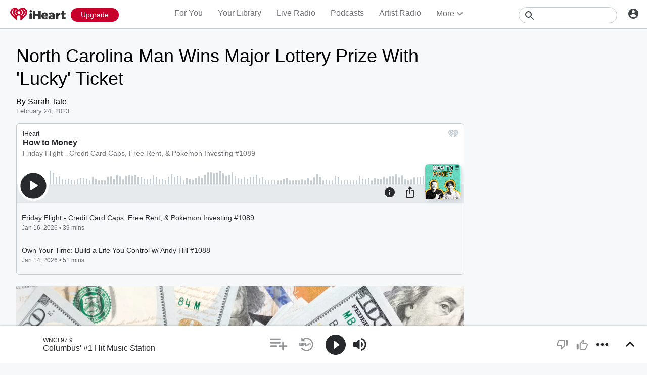

--- FILE ---
content_type: text/html; charset=utf-8
request_url: https://www.iheart.com/podcast/105-how-to-money-30166328/?embed=true&%3Bkeyid=EditorialPlayer&ihrnetwork=true
body_size: 13221
content:

    <!doctype html>
    <html lang="en">
      <head>
        <title>How to Money | iHeart</title>
        <meta content="Best friends Joel and Matt are the co-hosts of How to Money which is all about providing the knowledge & tools that normal folks need to thrive in areas like debt payoff, DIY investing, and crucial money tricks that will provide continuous help along your journey. We believe that access to unbiased and jargon-free personal finance guidance is more necessary than ever before. When you handle your money in a purposeful, thoughtful way that works for your lifestyle, you can really start living a rich life." name="description">
<meta content="121897277851831" property="fb:app_id">
<meta content="55354819171" property="fb:pages">
<meta content="https://i.iheart.com/v3/url/aHR0cHM6Ly93d3cub21ueWNvbnRlbnQuY29tL2QvcHJvZ3JhbXMvZTczYzk5OGUtNmU2MC00MzJmLTg2MTAtYWUyMTAxNDBjNWIxLzYzODQxYzEzLTBkMTgtNDNkYS04MGFmLWFlMzIwMDA1YjhhMy9pbWFnZS5qcGc_dD0xNzUwMjc0NTg4JnNpemU9TGFyZ2U" name="thumbnail">
<meta content="https://i.iheart.com/v3/url/aHR0cHM6Ly93d3cub21ueWNvbnRlbnQuY29tL2QvcHJvZ3JhbXMvZTczYzk5OGUtNmU2MC00MzJmLTg2MTAtYWUyMTAxNDBjNWIxLzYzODQxYzEzLTBkMTgtNDNkYS04MGFmLWFlMzIwMDA1YjhhMy9pbWFnZS5qcGc_dD0xNzUwMjc0NTg4JnNpemU9TGFyZ2U" name="twitter:image">
<meta content="https://i.iheart.com/v3/url/aHR0cHM6Ly93d3cub21ueWNvbnRlbnQuY29tL2QvcHJvZ3JhbXMvZTczYzk5OGUtNmU2MC00MzJmLTg2MTAtYWUyMTAxNDBjNWIxLzYzODQxYzEzLTBkMTgtNDNkYS04MGFmLWFlMzIwMDA1YjhhMy9pbWFnZS5qcGc_dD0xNzUwMjc0NTg4JnNpemU9TGFyZ2U" property="og:image">
<meta content="Best friends Joel and Matt are the co-hosts of How to Money which is all about providing the knowledge & tools that normal folks need to thrive in areas like debt payoff, DIY investing, and crucial money tricks that will provide continuous help along your journey. We believe that access to unbiased and jargon-free personal finance guidance is more necessary than ever before. When you handle your money in a purposeful, thoughtful way that works for your lifestyle, you can really start living a rich life." itemprop="description">
<meta content="Best friends Joel and Matt are the co-hosts of How to Money which is all about providing the knowledge & tools that normal folks need to thrive in areas like debt payoff, DIY investing, and crucial money tricks that will provide continuous help along your journey. We believe that access to unbiased and jargon-free personal finance guidance is more necessary than ever before. When you handle your money in a purposeful, thoughtful way that works for your lifestyle, you can really start living a rich life." property="og:description">
<meta content="Best friends Joel and Matt are the co-hosts of How to Money which is all about providing the knowledge & tools that normal folks need to thrive in areas like debt payoff, DIY investing, and crucial money tricks that will provide continuous help along your journey. We believe that access to unbiased and jargon-free personal finance guidance is more necessary than ever before. When you handle your money in a purposeful, thoughtful way that works for your lifestyle, you can really start living a rich life." name="twitter:description">
<meta content="https://www.iheart.com/podcast/105-how-to-money-30166328/" property="og:url">
<meta content="https://www.iheart.com/podcast/105-how-to-money-30166328/" name="twitter:url">
<meta content="iHeart" property="og:site_name">
<meta content="iHeart" name="twitter:app:name:iphone">
<meta content="iHeart" name="twitter:app:name:ipad">
<meta content="iHeart" name="twitter:app:name:googleplay">
<meta content="iHeart" name="al:android:app_name">
<meta content="iHeart" name="al:ios:app_name">
<meta content="@iHeartRadio" name="twitter:creator">
<meta content="@iHeartRadio" name="twitter:site">
<meta content="summary" name="twitter:card">
<meta content="iheart.com" name="twitter:domain">
<meta content="290638154" name="twitter:app:id:iphone">
<meta content="290638154" name="twitter:app:id:ipad">
<meta content="290638154" name="al:ios:app_store_id">
<meta content="com.clearchannel.iheartradio.controller" name="twitter:app:id:googleplay">
<meta content="com.clearchannel.iheartradio.controller" name="al:android:package">
<meta content="How to Money | iHeart" itemprop="name">
<meta content="How to Money | iHeart" property="og:title">
<meta content="How to Money | iHeart" name="twitter:title">
<meta content="audio" key="twitter:card" property="twitter:card">
<meta content="https://www.iheart.com/podcast/105-how-to-money-30166328/?embed=true" key="twitter:url" name="twitter:url">
<meta content="https://www.iheart.com/podcast/105-how-to-money-30166328/?embed=true" key="twitter:player" name="twitter:player">
<meta content="450" key="twitter:player:width" name="twitter:player:width">
<meta content="300" key="twitter:player:height" name="twitter:player:height">
<meta content="text/html" key="og:video:type" property="og:video:type">
<meta content="audio/vnd.facebook.bridge" key="og:audio:type" property="og:audio:type">
<meta content="https://www.iheart.com/podcast/105-how-to-money-30166328/?embed=true" key="og:url" property="og:url">
<meta content="https://www.iheart.com/podcast/105-how-to-money-30166328/?embed=true" key="og:audio" property="og:audio">
<meta content="https://www.iheart.com/podcast/105-how-to-money-30166328/?embed=true" key="og:video:url" property="og:video:url">
<meta content="https://www.iheart.com/podcast/105-how-to-money-30166328/?embed=true" key="og:video:secure_url" property="og:video:secure_url">
<meta content="450" key="og:video:width" property="og:video:width">
<meta content="300" key="og:video:height" property="og:video:height">
        <link href="https://www.iheart.com/v12.0.0/2147adc/bundles/opensearch.xml" rel="search" title="iHeart" type="application/opensearchdescription+xml" />
<link href="https://plus.google.com/+iHeartRadio" rel="author" />
<link href="https://plus.google.com/+iHeartRadio" rel="publisher" />
<link href="https://www.iheart.com/podcast/105-how-to-money-30166328/" rel="canonical" />
<link href="https://www.iheart.com/static/assets/fb_logo.png" rel="image_src" />
<link href="https://www.iheart.com/oembed?url=https%3A%2F%2Fwww.iheart.com%2Fpodcast%2F105-how-to-money-30166328%2F&format=json" key="application/json+oembed" rel="alternate" title="How to Money" type="application/json+oembed" />
<link href="https://www.iheart.com/oembed?url=https%3A%2F%2Fwww.iheart.com%2Fpodcast%2F105-how-to-money-30166328%2F&format=xml" key="text/xml+oembed" rel="alternate" title="How to Money" type="text/xml+oembed" />
        <meta name="viewport" content="width=device-width, initial-scale=1">
        <script type="text/javascript">
          BOOT={"version":"12.0.0"};
        </script>
        <script id="initial-props" type="application/json">{"initialProps":{"httpStatus":200,"playbackSupportedCountry":true,"autoplay":false,"basePodcastUrl":"https://www.iheart.com/podcast/105-how-to-money-30166328/","dimensions":{"fixedWidth":450,"height":300,"width":"100%"},"episodeId":"317714227","episodes":[{"id":317714227,"podcastId":30166328,"podcastSlug":"1119-how-to-money","title":"Friday Flight - Credit Card Caps, Free Rent, & Pokemon Investing #1089","duration":2388,"isExplicit":false,"isInteractive":false,"description":"<p>Time for a Friday Flight- our little sampling of the week&rsquo;s best financial news and what it means for your personal finances. There are a lot of headlines out there, but we boil them down to specific takeaways that will allow you to kick off the weekend informed and help you to get ahead with your money. In this episode we explain some relevant and helpful stories like:</p> <ul> <li aria-level=\"1\"><a href=\"https://www.longevityillustrator.org/\">Longevity calculators</a> (<a href=\"https://media.nmfn.com/tnetwork/lifespan/index.html#0\">Matt&rsquo;s preference</a>)</li> <li aria-level=\"1\"><a href=\"https://truthsocial.com/@realDonaldTrump/posts/115868132990949589?utm_campaign=mb&amp;utm_medium=newsletter&amp;utm_source=morning_brew\">Credit card caps</a></li> <li aria-level=\"1\"><a href=\"https://www.usnews.com/banking/articles/survey-gen-z-millennials-are-ditching-the-credit-card-for-other-payment-methods\">The youths ditching credit cards</a></li> <li aria-level=\"1\"><a href=\"https://www.wsj.com/real-estate/commercial/housing-supply-prices-free-rent-a8278a65?mod=wknd_pos1\">Free rent</a></li> <li aria-level=\"1\"><a href=\"https://www.businessinsider.com/home-prices-real-estate-home-values-prediction-markets-polymarket-parcl-2026-1?\">Gambling on housing</a></li> <li aria-level=\"1\"><a href=\"https://www.barrons.com/articles/retailers-private-label-brands-price-walmart-target-costco-060dfc0c\">Private labels on the rise</a></li> <li aria-level=\"1\"><a href=\"https://www.sciencedaily.com/releases/2026/01/260112001029.htm\">GLP1 to slim down the budget</a></li> <li aria-level=\"1\"><a href=\"https://www.businessinsider.com/logan-paul-pokemon-card-auction-stocks-young-investors-2025-12?\">Pokemon investing</a></li> <li aria-level=\"1\"><a href=\"https://www.wsj.com/finance/stocks/why-we-could-use-a-good-long-bear-market-73997cb7?mod=mhp\">Bear market benefits</a></li> <li aria-level=\"1\"><a href=\"https://www.wsj.com/finance/investing/in-a-wild-year-for-markets-investors-who-did-nothing-did-just-fine-721a9cc8?mod=wsjhp_columnists_pos_2\">Investing like an optimist</a></li> <li aria-level=\"1\"><a href=\"https://www.axios.com/2025/12/09/pay-tv-rates\">Cable TV bundle rebounds</a></li> <li aria-level=\"1\"><a href=\"https://www.bloomberg.com/news/articles/2025-12-28/americans-are-watching-fewer-new-tv-shows-and-more-free-tv?cmpid=122925_morningamer&amp;utm_medium=email&amp;utm_source=newsletter&amp;utm_term=251229&amp;utm_campaign=morningamer&amp;embedded-checkout=true\">Don&rsquo;t sleep on free streaming</a></li> <li aria-level=\"1\"><a href=\"https://www.wsj.com/business/autos/car-payments-now-average-more-than-750-a-month-enter-the-100-month-car-loan-fcd7d284?mod=hp_lead_pos8\">100 month car loans</a></li> <li aria-level=\"1\"><a href=\"https://www.washingtonpost.com/business/2026/01/10/1000-payments-car-debt-trap/\">Budget busting used cars</a></li> </ul> <p>&nbsp;</p> <p>Want more How To Money in your life? Here are some additional ways to get ahead with your personal finances:</p> <ul> <li aria-level=\"1\"><strong>Credit card perks: </strong>Check out <a href=\"https://go.nextcard.com/shau19-htmomny\">our favorite credit cards</a> that we use to maximize rewards and optimize our spending.</li> <li aria-level=\"1\"><strong>Other money nerds:</strong> Find a thriving community of fellow money nerds by joining the <a href=\"https://www.facebook.com/groups/1623670287732189\">HTM Facebook group!</a></li> <li aria-level=\"1\"><strong>Newsletter:</strong> Sign up for the weekly <a href=\"https://www.howtomoney.com/newsletter/\">HTM newsletter</a>. It&rsquo;s fun, free, &amp; practical.</li> <li aria-level=\"1\"><strong>Money Gears:</strong> knowing <a href=\"https://www.howtomoney.com/start-here/\">what to do with your money</a> is crucial to your personal finance journey.</li> <li aria-level=\"1\"><strong>MG7:</strong> and maybe you&rsquo;re well on your way to financial independence but you&rsquo;re looking for some financial reassurance, that&rsquo;s when heading over to <a href=\"http://www.howtomoney.com/advisor\">HowToMoney.com/Advisor</a> and getting matched with a highly vetted financial advisor makes sense.</li> </ul> <p>&nbsp;</p> <p>And please help us to spread the word by letting friends and family know about How to Money! Hit the share button, subscribe if you&rsquo;re not already a regular listener, and <a href=\"https://podcasts.apple.com/us/podcast/how-to-money/id1337718773?mt=2\">give us a quick review in Apple Podcasts</a> or wherever you get your podcasts. Help us to change the conversation around personal finance and get more people doing smart things with their money!</p> <p>&nbsp;</p> <p>Best friends out!</p><p>See <a href=\"https://omnystudio.com/listener\">omnystudio.com/listener</a> for privacy information.</p>","startDate":1768536000000,"transcriptionAvailable":true,"imageUrl":"https://i.iheart.com/v3/url/aHR0cHM6Ly93d3cub21ueWNvbnRlbnQuY29tL2QvcHJvZ3JhbXMvZTczYzk5OGUtNmU2MC00MzJmLTg2MTAtYWUyMTAxNDBjNWIxLzYzODQxYzEzLTBkMTgtNDNkYS04MGFmLWFlMzIwMDA1YjhhMy9pbWFnZS5qcGc_dD0xNzUwMjc0NTg4JnNpemU9TGFyZ2U"},{"id":317270829,"podcastId":30166328,"podcastSlug":"1119-how-to-money","title":"Own Your Time: Build a Life You Control w/ Andy Hill #1088","duration":3116,"isExplicit":false,"isInteractive":false,"description":"<p>We all get the same 24 hours &ndash; but it sure doesn&rsquo;t always <em>feel </em>that way, does it? Why is it that some people seem to have time for hobbies, meaningful conversations, even a slow cup of coffee, while others are just trying to survive the day on repeat? Today, we&rsquo;re breaking down what it really takes to build a life that feels enjoyable, sustainable, and manageable&hellip; not rushed and reactive. And a crucial part of that equation are smart money decisions and intentional choices about how we spend our time. Our friend Andy Hill is here to share his wisdom. Andy runs <em>Marriage, Kids &amp; Money,</em> and he&rsquo;s the real deal &ndash; someone who has put in the work and built a life guided by values, freedom, and family. Everything he shares today comes from experience, not theory. Some of the topics we get to:</p> <ul> <li aria-level=\"1\">Best reason every for tracking and budgeting</li> <li aria-level=\"1\">Importance of effective communication with a partner</li> <li aria-level=\"1\">Cutting expenses shouldn't mean depriving yourself of joy</li> <li aria-level=\"1\">The debt hatred method focuses on paying off emotionally burdensome debts first</li> <li aria-level=\"1\">Transitioning to solopreneurship can provide more control over your time</li> <li aria-level=\"1\">Experimenting with work-life balance can lead to a more fulfilling life</li> <li aria-level=\"1\">What &ldquo;FU&rdquo; money affords you</li> <li aria-level=\"1\">Life is for living, not just saving for the future</li> <li aria-level=\"1\">And plenty more!</li> </ul> <p>&nbsp;</p> <p>Want more How To Money in your life? Here are some additional ways to get ahead with your personal finances:</p> <ul> <li aria-level=\"1\"><strong>Andy:</strong> <a href=\"https://amzn.to/3MvmwBN\">Own Your Time</a> is the book, and <a href=\"https://marriagekidsandmoney.com/\">Marriage, Kids, and Money</a> is the podcast.</li> <li aria-level=\"1\"><strong>Credit card perks:&nbsp;</strong>Check out <a href=\"https://go.nextcard.com/shau19-htmomny\">our favorite credit cards</a> that we use to maximize rewards and optimize our spending.</li> <li aria-level=\"1\"><strong>Other money nerds:</strong> Find a thriving community of fellow money nerds by joining the <a href=\"https://www.facebook.com/groups/1623670287732189\">HTM Facebook group!</a></li> <li aria-level=\"1\"><strong>Newsletter:</strong> Sign up for the weekly <a href=\"https://www.howtomoney.com/newsletter/\">HTM newsletter</a>. It&rsquo;s fun, free, &amp; practical.</li> <li aria-level=\"1\"><strong>Money Gears:</strong> knowing <a href=\"https://www.howtomoney.com/start-here/\">what to do with your money</a> is crucial to your personal finance journey.</li> <li aria-level=\"1\"><strong>MG7:</strong> and maybe you&rsquo;re well on your way to financial independence but you&rsquo;re looking for some financial reassurance, that&rsquo;s when heading over to <a href=\"http://www.howtomoney.com/advisor\">HowToMoney.com/Advisor</a> and getting matched with a highly vetted financial advisor makes sense.</li> <li aria-level=\"1\"></li> <li aria-level=\"1\"></li> </ul> <p>&nbsp;</p> <p>And please help us to spread the word by letting friends and family know about How to Money! Hit the share button, subscribe if you&rsquo;re not already a regular listener, and <a href=\"https://podcasts.apple.com/us/podcast/how-to-money/id1337718773?mt=2\">give us a quick review in Apple Podcasts</a> or wherever you get your podcasts. Help us to change the conversation around personal finance and get more people doing smart things with their money!</p> <p>&nbsp;</p> <p>Best friends out!</p><p>See <a href=\"https://omnystudio.com/listener\">omnystudio.com/listener</a> for privacy information.</p>","startDate":1768363200000,"transcriptionAvailable":true,"imageUrl":"https://i.iheart.com/v3/url/aHR0cHM6Ly93d3cub21ueWNvbnRlbnQuY29tL2QvcHJvZ3JhbXMvZTczYzk5OGUtNmU2MC00MzJmLTg2MTAtYWUyMTAxNDBjNWIxLzYzODQxYzEzLTBkMTgtNDNkYS04MGFmLWFlMzIwMDA1YjhhMy9pbWFnZS5qcGc_dD0xNzUwMjc0NTg4JnNpemU9TGFyZ2U"},{"id":316832238,"podcastId":30166328,"podcastSlug":"1119-how-to-money","title":"Ask HTM - Gym Edition Frugal or Cheap, Blaming the Baby for Lifestyle Upgrades, and Dipping into Savings for a Camper #1087","duration":3327,"isExplicit":false,"isInteractive":false,"description":"<p>We&rsquo;re kicking off the week by answering your listener questions! And if you have a question that you&rsquo;d like for us to answer on the show, we&rsquo;d love for you to submit your own via <a href=\"https://www.howtomoney.com/ask/\">HowToMoney.com/ask</a> , send us your voice memo. Regardless of how random or bizarre you might think it is, we want to hear it!</p> <p>&nbsp;</p> <p>1 - <strong>Camper purchase:</strong> should I use my HELOC to replenish my emergency fund that we used to buy a used camper?</p> <p>2 - <strong>Baby wealth:</strong> what accounts do I prioritize for my twins future and how should I be thinking about generational wealth?</p> <p>3 - <strong>Expensive gyms:</strong> is it frugal or cheap to not tell my gym that I&rsquo;m still paying the old rates?</p> <p>4 - <strong>Apartment hunting</strong>: how should I approach the conversation with my landlord about breaking my lease due to our growing family?</p> <p>5 - <strong>Crypto</strong>: is it a good idea to invest in individual stocks and crypto if they&rsquo;re already represented in my portfolio via an index?</p> <p>&nbsp;</p> <p>Want more How To Money in your life? Here are some additional ways to get ahead with your personal finances:</p> <ul> <li aria-level=\"1\"><strong>Credit card perks: </strong>Check out <a href=\"https://go.nextcard.com/shau19-htmomny\">our favorite credit cards</a> that we use to maximize rewards and optimize our spending.</li> <li aria-level=\"1\"><strong>Other money nerds:</strong> Find a thriving community of fellow money nerds by joining the <a href=\"https://www.facebook.com/groups/1623670287732189\">HTM Facebook group!</a></li> <li aria-level=\"1\"><strong>Newsletter:</strong> Sign up for the weekly <a href=\"https://www.howtomoney.com/newsletter/\">HTM newsletter</a>. It&rsquo;s fun, free, &amp; practical.</li> <li aria-level=\"1\"><strong>Money Gears:</strong> knowing <a href=\"https://www.howtomoney.com/start-here/\">what to do with your money</a> is crucial to your personal finance journey.</li> <li aria-level=\"1\"><strong>MG7:</strong> and maybe you&rsquo;re well on your way to financial independence but you&rsquo;re looking for some financial reassurance, that&rsquo;s when heading over to <a href=\"http://www.howtomoney.com/advisor\">HowToMoney.com/Advisor</a> and getting matched with a highly vetted financial advisor makes sense.</li> </ul> <p>&nbsp;</p> <p>During this episode we enjoyed a Dulce Muerte by Incendiary Brewing - a huge thanks to Brandon for donating this one to the show! And please help us to spread the word by letting friends and family know about How to Money! Hit the share button, subscribe if you&rsquo;re not already a regular listener, and <a href=\"https://podcasts.apple.com/us/podcast/how-to-money/id1337718773?mt=2\">give us a quick review in Apple Podcasts</a> or wherever you get your podcasts. Help us to change the conversation around personal finance and get more people doing smart things with their money!</p> <p>&nbsp;</p> <p>Best friends out!</p><p>See <a href=\"https://omnystudio.com/listener\">omnystudio.com/listener</a> for privacy information.</p>","startDate":1768190400000,"transcriptionAvailable":true,"imageUrl":"https://i.iheart.com/v3/url/aHR0cHM6Ly93d3cub21ueWNvbnRlbnQuY29tL2QvcHJvZ3JhbXMvZTczYzk5OGUtNmU2MC00MzJmLTg2MTAtYWUyMTAxNDBjNWIxLzYzODQxYzEzLTBkMTgtNDNkYS04MGFmLWFlMzIwMDA1YjhhMy9pbWFnZS5qcGc_dD0xNzUwMjc0NTg4JnNpemU9TGFyZ2U"},{"id":316487579,"podcastId":30166328,"podcastSlug":"1119-how-to-money","title":"Friday Flight - Return Rabbits, Double Majoring, and Nihilistic Renters #1086","duration":2381,"isExplicit":false,"isInteractive":false,"description":"<p>Time for a Friday Flight- our little sampling of the week&rsquo;s best financial news and what it means for your personal finances. There are a lot of headlines out there, but we boil them down to specific takeaways that will allow you to kick off the weekend informed and help you to get ahead with your money. In this episode we explain some relevant and helpful stories like:</p> <ul> <li aria-level=\"1\"><a href=\"https://www.wsj.com/sports/soccer/world-cup-ticket-prices-fifa-bc22bc5e?mod=hp_featst_pos3\">World Cup ticket prices</a></li> <li aria-level=\"1\"><a href=\"https://www.cnbc.com/2026/01/07/return-policies-holiday-shopping.html\">Retailers charging for returns</a></li> <li aria-level=\"1\"><a href=\"https://www.wsj.com/business/retail/you-can-now-hire-someone-to-return-all-those-unwanted-gifts-8a170d3a?mod=mhp\">Return rabbits</a></li> <li aria-level=\"1\"><a href=\"https://www.wsj.com/us-news/education/education-department-to-start-garnishing-pay-of-defaulted-student-loan-borrowers-983faa34?\">Garnished wages on the way</a></li> <li aria-level=\"1\"><a href=\"https://studentaid.gov/loan-simulator/\">Education Department loan simulator</a></li> <li aria-level=\"1\"><a href=\"https://www.nytimes.com/2025/11/04/your-money/niche-college-cost-comparison-tool.html?smid=em-share\">Easily compare college costs</a></li> <li aria-level=\"1\"><a href=\"https://www.washingtonpost.com/education/2025/11/05/double-majors-job-security/?\">Double majoring</a></li> <li aria-level=\"1\"><a href=\"https://www.washingtonpost.com/business/2025/12/23/giving-up-homeownership-affordability/\">Nihilistic renters</a></li> <li aria-level=\"1\"><a href=\"https://www.cnbc.com/2025/12/21/most-homebuyers-dont-shop-around-for-mortgages-why-thats-a-bad-idea.html\">Shopping your mortgage</a></li> <li aria-level=\"1\"><a href=\"https://www.cnbc.com/2026/01/07/trump-housing-affordability.html\">No corporate landlords</a></li> <li aria-level=\"1\"><a href=\"https://www.barrons.com/articles/timeshare-stocks-travel-56b7aa62\">Timeshares, so hot right now</a></li> <li aria-level=\"1\"><a href=\"https://www.reuters.com/sustainability/boards-policy-regulation/us-overdraft-fees-jump-big-banks-amid-regulatory-economic-shifts-2025-12-16/\">Overdraft fees rising</a></li> </ul> <p>&nbsp;</p> <p>Want more How To Money in your life? Here are some additional ways to get ahead with your personal finances:</p> <ul> <li aria-level=\"1\"><strong>Credit card perks: </strong>Check out <a href=\"https://go.nextcard.com/shau19-htmomny\">our favorite credit cards</a> that we use to maximize rewards and optimize our spending.</li> <li aria-level=\"1\"><strong>Other money nerds:</strong> Find a thriving community of fellow money nerds by joining the <a href=\"https://www.facebook.com/groups/1623670287732189\">HTM Facebook group!</a></li> <li aria-level=\"1\"><strong>Newsletter:</strong> Sign up for the weekly <a href=\"https://www.howtomoney.com/newsletter/\">HTM newsletter</a>. It&rsquo;s fun, free, &amp; practical.</li> <li aria-level=\"1\"><strong>Money Gears:</strong> knowing <a href=\"https://www.howtomoney.com/start-here/\">what to do with your money</a> is crucial to your personal finance journey.</li> <li aria-level=\"1\"><strong>MG7:</strong> and maybe you&rsquo;re well on your way to financial independence but you&rsquo;re looking for some financial reassurance, that&rsquo;s when heading over to <a href=\"http://www.howtomoney.com/advisor\">HowToMoney.com/Advisor</a> and getting matched with a highly vetted financial advisor makes sense.</li> </ul> <p>&nbsp;</p> <p>And please help us to spread the word by letting friends and family know about How to Money! Hit the share button, subscribe if you&rsquo;re not already a regular listener, and <a href=\"https://podcasts.apple.com/us/podcast/how-to-money/id1337718773?mt=2\">give us a quick review in Apple Podcasts</a> or wherever you get your podcasts. Help us to change the conversation around personal finance and get more people doing smart things with their money!</p> <p>&nbsp;</p> <p>Best friends out!</p><p>See <a href=\"https://omnystudio.com/listener\">omnystudio.com/listener</a> for privacy information.</p>","startDate":1767931200000,"transcriptionAvailable":true,"imageUrl":"https://i.iheart.com/v3/url/aHR0cHM6Ly93d3cub21ueWNvbnRlbnQuY29tL2QvcHJvZ3JhbXMvZTczYzk5OGUtNmU2MC00MzJmLTg2MTAtYWUyMTAxNDBjNWIxLzYzODQxYzEzLTBkMTgtNDNkYS04MGFmLWFlMzIwMDA1YjhhMy9pbWFnZS5qcGc_dD0xNzUwMjc0NTg4JnNpemU9TGFyZ2U"},{"id":315858906,"podcastId":30166328,"podcastSlug":"1119-how-to-money","title":"Spending Life Wisely: Vicki Robin on Money, Meaning, and Time #1085","duration":3513,"isExplicit":false,"isInteractive":false,"description":"<p>&ldquo;The quality of your life pretty much exists outside of the realm of money.&rdquo; That&rsquo;s a quote from today&rsquo;s guest and we&rsquo;re going to spend a good amount of time talking about everything BUT money! Personal finance and handling your money effectively is important of course, but don&rsquo;t confuse the means to the end, with the end itself. Money is simply a tool, and like the adage about dying with &lsquo;the most toys,&rsquo; it&rsquo;s easy to see how taking the approach of maximizing your wealth accumulation would leave you wanting. Vicki Robin is all about helping folks change their relationship to money. She unknowingly sparked the FIRE movement back in 1992 with her co-author Joe Domniguez when they released the book Your Money or Your Life. We discuss of number of topics in this episode including:&nbsp;</p> <ul> <li aria-level=\"1\">How money is a tool, but not the only one</li> <li aria-level=\"1\">Consciousness in spending can lower consumption</li> <li aria-level=\"1\">Community relationships are essential for support</li> <li aria-level=\"1\">Aging can bring new opportunities and perspectives</li> <li aria-level=\"1\">Consumer culture often breaks community bonds</li> <li aria-level=\"1\">Financial independence should include a sense of service</li> <li aria-level=\"1\">The &lsquo;backpressure&rsquo; cause by the fear of death</li> <li aria-level=\"1\">And much more!</li> </ul> <p>&nbsp;</p> <p>Want more How To Money in your life? Here are some additional ways to get ahead with your personal finances:</p> <ul> <li aria-level=\"1\"><strong>Vicki:</strong> read her latest writings over on Substack, <a href=\"https://vickirobin.substack.com/\">Coming of Aging</a>. And the book that started it all, <a href=\"https://amzn.to/3MoV4Wo\">Your Money or Your Life</a>.</li> <li aria-level=\"1\"><strong>Credit card perks:&nbsp;</strong>Check out <a href=\"https://go.nextcard.com/shau19-htmomny\">our favorite credit cards</a> that we use to maximize rewards and optimize our spending.</li> <li aria-level=\"1\"><strong>Other money nerds:</strong> Find a thriving community of fellow money nerds by joining the <a href=\"https://www.facebook.com/groups/1623670287732189\">HTM Facebook group!</a></li> <li aria-level=\"1\"><strong>Newsletter:</strong> Sign up for the weekly <a href=\"https://www.howtomoney.com/newsletter/\">HTM newsletter</a>. It&rsquo;s fun, free, &amp; practical.</li> <li aria-level=\"1\"><strong>Money Gears:</strong> knowing <a href=\"https://www.howtomoney.com/start-here/\">what to do with your money</a> is crucial to your personal finance journey.</li> <li aria-level=\"1\"><strong>MG7:</strong> and maybe you&rsquo;re well on your way to financial independence but you&rsquo;re looking for some financial reassurance, that&rsquo;s when heading over to <a href=\"http://www.howtomoney.com/advisor\">HowToMoney.com/Advisor</a> and getting matched with a highly vetted financial advisor makes sense.</li> </ul> <p>&nbsp;</p> <p>And please help us to spread the word by letting friends and family know about How to Money! Hit the share button, subscribe if you&rsquo;re not already a regular listener, and <a href=\"https://podcasts.apple.com/us/podcast/how-to-money/id1337718773?mt=2\">give us a quick review in Apple Podcasts</a> or wherever you get your podcasts. Help us to change the conversation around personal finance and get more people doing smart things with their money!</p> <p>&nbsp;</p> <p>Best friends out!</p><p>See <a href=\"https://omnystudio.com/listener\">omnystudio.com/listener</a> for privacy information.</p>","startDate":1767758400000,"transcriptionAvailable":true,"imageUrl":"https://i.iheart.com/v3/url/aHR0cHM6Ly93d3cub21ueWNvbnRlbnQuY29tL2QvcHJvZ3JhbXMvZTczYzk5OGUtNmU2MC00MzJmLTg2MTAtYWUyMTAxNDBjNWIxLzYzODQxYzEzLTBkMTgtNDNkYS04MGFmLWFlMzIwMDA1YjhhMy9pbWFnZS5qcGc_dD0xNzUwMjc0NTg4JnNpemU9TGFyZ2U"}],"followUrl":"https://www.iheart.com/podcast/105-how-to-money-30166328/?keyid%5B0%5D=How%20to%20Money&pname=podcast_profile&sc=widget_share&follow=true","origQuery":{"embed":"true",";keyid":"EditorialPlayer","ihrnetwork":"true"},"podcastId":"30166328","podcastUrl":"https://www.iheart.com/podcast/105-how-to-money-30166328/?keyid%5B0%5D=How%20to%20Money&pname=podcast_profile&sc=widget_share","subtitle":"Friday Flight - Credit Card Caps, Free Rent, & Pokemon Investing #1089","title":"How to Money","tracks":[{"stationId":"30166328","trackId":"317714227"},{"stationId":"30166328","trackId":"317270829"},{"stationId":"30166328","trackId":"316832238"},{"stationId":"30166328","trackId":"316487579"},{"stationId":"30166328","trackId":"315858906"}],"urlWithQuery":"https://www.iheart.com/podcast/105-how-to-money-30166328/?embed=true&%3Bkeyid=EditorialPlayer&ihrnetwork=true","description":"Best friends Joel and Matt are the co-hosts of How to Money which is all about providing the knowledge & tools that normal folks need to thrive in areas like debt payoff, DIY investing, and crucial money tricks that will provide continuous help along your journey. We believe that access to unbiased and jargon-free personal finance guidance is more necessary than ever before. When you handle your money in a purposeful, thoughtful way that works for your lifestyle, you can really start living a rich life.","imageUrl":"https://i.iheart.com/v3/url/aHR0cHM6Ly93d3cub21ueWNvbnRlbnQuY29tL2QvcHJvZ3JhbXMvZTczYzk5OGUtNmU2MC00MzJmLTg2MTAtYWUyMTAxNDBjNWIxLzYzODQxYzEzLTBkMTgtNDNkYS04MGFmLWFlMzIwMDA1YjhhMy9pbWFnZS5qcGc_dD0xNzUwMjc0NTg4JnNpemU9TGFyZ2U"},"isMobile":false,"playbackType":"PODCAST","theme":{"activeText":"#D52D37","backgroundPrimary":"#FFFFFF","backgroundSecondary":"#E6EAED","backgroundTertiary":"#F6F8F9","border":"0.1rem solid #C5CDD2","confirmation":"#46815A","filledProgressBars":"#D52D37","fontPrimary":"#27292D","fontSecondary":"#717277","fontTertiary":"#3F4447","highlightOutline":[".5rem auto -webkit-focus-ring-color;",".5rem auto Highlight;"],"iheartIcon":"#C5CDD2","iheartLogo":"fullColor","liveThumb":"#FFFFFF","modalBackground":"#FFFFFF","progressBars":"#C5CDD2","thumbBoxShadow":"#C5CDD2 2px 3px 10px 0px","timeColor":"#717277"},"translations":{},"widgetLocationConfig":{"api":{"client":"https://us.api.iheart.com","server":"https://us.api.iheart.com"},"countryCode":"US","env":"prod","hostName":"webapp.US","sdks":{"adobeAnalytics":{"account":"cccorporate01,cccorporate,ccnetwork","dtmUrl":"//assets.adobedtm.com/dba7b4ad2c8b/91f40365a420/launch-530fb1e26ecf.min.js","enabled":true,"secureTrackingServer":"smy.iheart.com","threshold":100,"trackingServer":"my.iheart.com","visitorNamespace":"clearchannel"},"amazon":{"pubId":"3901","script":"//c.amazon-adsystem.com/aax2/apstag.js"},"appBoy":{"appKey":"73f8cae6-7de9-48ef-adc5-fcbd335f6d61","baseUrl":"sdk.iad-01.braze.com","enabled":true,"threshold":100},"comScore":{"customerId":"6036262","enabled":true,"pageview_candidate_url":"/api/comscore","publisherSecret":"0bef577ec3f4eebf3d5eaa3945b5f838","threshold":100},"facebook":{"appId":"121897277851831","pages":"55354819171","pixelEnabled":true,"pixelId":"1126589700832689","threshold":100},"gfkSensicSdk":{"enabled":false},"googleAnalytics":{"account":"UA-32316039-1","domain":"iheart.com","enabled":true,"threshold":100},"googleCast":{"appKey":"7F8E0EF3","enabled":true,"threshold":100},"googleFirebase":{"account":"G-441TYTQYC2"},"googlePlus":{"appKey":"884160514548-4917aophkpafpbgh8r1lndhc3f128ouf.apps.googleusercontent.com","enabled":true,"threshold":100,"token":"BzajEH6qKu44CgUUszHza2Yc"},"highlights":{"desktop":{"apiKey":"188e43c588c69904abefc500378b803e31d90f40495e53dd","height":400,"placementId":"6901f8ee07e9633fd8ebafcc","styleId":"6901f8ee07e9633fd8ebafcd"},"mobile":{"apiKey":"188e43c588c69904abefc500378b803e31d90f40495e53dd","placementId":"6901f81807e9633fd8ebae76","styleId":"6901f81807e9633fd8ebae77"}},"ias":{"anID":931667,"enabled":true,"library":"https://static.adsafeprotected.com/vans-adapter-google-ima.js"},"lotame":{"clientId":4086,"enabled":false,"legacyLotame":false,"publisherId":4085,"threshold":100,"tp":"CLCH"},"outbrain":{"enabled":true,"pixelId":"004d2133385513d6a3dbfd9993b43474ab"},"recaptcha":{"enabled":true,"key":"6Lc2RwMTAAAAAKQNHEwIs39F0sgRJuvBbUWJJv82","threshold":100},"recurly":{"appKey":"ewr1-9LMtPZ6U0H45p9yXY46mLR"},"rubicon":{"script":"//micro.rubiconproject.com/prebid/dynamic/16442.js"},"triton":{"desktop":{"custom":"20730","talk":"23050"},"enabled":true,"mobile":{"custom":"28614","talk":"28615"},"sid":"151","threshold":100}},"supportedCountries":["US","CA","AU","NZ","MX","WW"],"terminalId":159,"version":"12.0.0","featureFlags":{"TEMPnoRefreshOnLogin":false,"allAccessPreview":false,"customRadio":true,"darkModeAvailable":false,"extrasNav":true,"forYou":true,"forceABTest":{},"freeUserMyPlaylist":true,"freeUserPlaylistCreation":true,"gfkSensic":false,"graphQl":true,"headerBidding":true,"highlightsSDK":true,"homepageEventsSection":true,"homepageNewsSection":true,"internationalPlaylistRadio":false,"liveLegalLinks":true,"liveRadio":true,"liveRadioCountryNav":true,"longProfileId":true,"miniFooter":false,"newSearch":true,"onDemand":true,"personalizedPlaylistRecs":true,"pivotGeoEnabled":true,"playlistRadioAds":true,"podcastPreroll":true,"podcastRecs":true,"podcastTritonTokenEnabled":true,"podcasts":true,"recommendedPlaylistRecs":true,"refreshAdOnFocus":true,"resetPasswordIncludeLogin":true,"showPodcastTranscriptions":true,"showWelcome":true,"socialShare":false,"stationSpecificRegGate":true,"suppressAds":false,"useAmpTranscription":false,"widgetArtistRadio":true,"widgetFavorites":true,"widgetLive":true,"widgetPlaylist":true,"widgetPodcastEpisode":true,"widgetPodcastProfile":true},"lang":"en","links":{"about":"/about/","adChoices":"https://www.iheart.com/adchoices/","advertise":"https://www.iheartmedia.com/advertise","apps":"https://iheart.onelink.me/Ff5B/GetTheApp","appsAuto":"https://www.iheart.com/apps/#auto","appsHome":"https://www.iheart.com/apps/#home","appsMobile":"https://iheart.onelink.me/Ff5B/GetTheApp","appsWear":"https://www.iheart.com/apps/#wear","blog":"https://blog.iheart.com/","brand":"https://brand.iheart.com/","content":"https://www.iheart.com/content/","contestrules":"/content/general-contesting-guidelines/","contests":"https://news.iheart.com/contests/","customradio":"/artist/","events":"https://www.iheart.com/content/iheartradio-events/","features":"https://www.iheart.com/content/iheartradio-features/","forYou":"/for-you/","getTheAppLink":"https://iheart.onelink.me/Ff5B/GetTheApp","help":"/help/","helpResettingPassword":"https://www.iheartradio.com/help-resetting-password","helpSkipLimit":"https://www.iheartradio.com/help-skip-limit","helpSocialSignIn":"https://www.iheartradio.com/help-social-sign-in","helpVerifyingEmail":null,"heroTheme":"https://leads.radioedit.iheart.com/api/cards?country=US&collection=collections/web-homescreen","holidayHat":"https://leads.radioedit.iheart.com/api/cards?country=US&collection=collections/holiday-hat&facets=devices/web","home":"/","iglooUrl":"https://us-events.api.iheart.com","jobs":"https://www.iheartmedia.com/careers/","liveradio":"/live/","mymusic":"/my/music/","mystations":"/my/stations/","news":"https://www.iheart.com/news/","ondemand":"https://ondemand.pages.iheart.com/","photos":"https://news.iheart.com/photo/","playlistDirectoryMain":"https://leads.radioedit.iheart.com/api/cards?","playlists":"/playlist/","podcasts":"/podcast/","privacy":"/privacy/","radioEditMediaServer":"https://i.iheart.com","subscriptionoptions":"/offers/","terms":"/terms/","tlnkApps":"https://iheartradio.tlnk.io/serve?action=click&campaign_id_android=390639&campaign_id_ios=390625&campaign_id_web=430712&destination_id_android=305483&destination_id_ios=305471&my_campaign=GetTheApp&publisher_id=351677&site_id_android=112521&site_id_ios=112517&site_id_web=136022&url_web=https://www.iheart.com/apps","upgrade":"/upgrade/","yourLibrary":"/your-library/"},"websiteUrl":"https://www.iheart.com"},"widgetTrackingConfig":{"adobeAnalytics":{"config":{"dtmUrl":"//assets.adobedtm.com/dba7b4ad2c8b/91f40365a420/launch-530fb1e26ecf.min.js","iglooUrl":"https://us-events.api.iheart.com"},"enabled":true,"global":{"device":{"appVersion":"12.0.0","env":"prod","host":"webapp.US","language":"en"}}}}}</script>
        <style>
html, body, div, span, iframe,
h1, h2, h3, h4, h5, h6, p,
a, img, ol, ul, li,
article, section, canvas,
audio, video {
  margin: 0;
  padding: 0;
  border: 0;
  font-size: 100%;
  font: inherit;
  vertical-align: baseline;
}
article,  section {
  display: block;
}
html {
  font-size: 10px;
}
body {
  line-height: 1;
   -webkit-font-smoothing: antialiased;
  font-family: 'Helvetica Neue', Helvetica, Arial, sans-serif;
}

/** Safari bug fix [IHRWEB-14391] **/
#app {
  min-width: 100%;
  width: 1px;
}
</style>
        <link data-chunk="podcastProfile" rel="preload" as="script" href="/v12.0.0/2147adc/bundles/runtime.widget.js">
<link data-chunk="podcastProfile" rel="preload" as="script" href="/v12.0.0/2147adc/bundles/198.widget.js">
<link data-chunk="podcastProfile" rel="preload" as="script" href="/v12.0.0/2147adc/bundles/87.widget.js">
<link data-chunk="podcastProfile" rel="preload" as="script" href="/v12.0.0/2147adc/bundles/512.widget.js">
<link data-chunk="podcastProfile" rel="preload" as="script" href="/v12.0.0/2147adc/bundles/459.widget.js">
<link data-chunk="podcastProfile" rel="preload" as="script" href="/v12.0.0/2147adc/bundles/632.widget.js">
<link data-chunk="podcastProfile" rel="preload" as="script" href="/v12.0.0/2147adc/bundles/451.widget.js">
<link data-chunk="podcastProfile" rel="preload" as="script" href="/v12.0.0/2147adc/bundles/podcastProfile.widget.js">
      </head>
      <body>
        <div id="app"><style data-emotion="css 1lgy5ge">.css-1lgy5ge{background:#FFFFFF;border:0.1rem solid #C5CDD2;border-radius:0.6rem;box-sizing:border-box;color:#27292D;height:100vh;overflow:hidden;position:relative;-webkit-transform:translateY(0);-moz-transform:translateY(0);-ms-transform:translateY(0);transform:translateY(0);}</style><div class="css-1lgy5ge e1helmrs0"><style data-emotion="css 104r2lp">.css-104r2lp{box-sizing:border-box;min-height:6.5rem;padding:1.2rem;}@media only screen and (max-width: 299px){.css-104r2lp{padding:1rem;}}@media only screen and (max-height: 119px){.css-104r2lp{padding:1rem;}}</style><div class="css-104r2lp ecmaubd0"><style data-emotion="css t09djv">.css-t09djv{display:-webkit-box;display:-webkit-flex;display:-ms-flexbox;display:flex;-webkit-flex-direction:column;-ms-flex-direction:column;flex-direction:column;}@media only screen and (max-height: 99px){.css-t09djv{height:calc(100vh - 2px);-webkit-box-pack:center;-ms-flex-pack:center;-webkit-justify-content:center;justify-content:center;left:0;position:absolute;top:0;width:calc(100vw - 2px);}}</style><div class="css-t09djv ekqksc0"><style data-emotion="css recn4q">.css-recn4q{position:absolute;right:1rem;}@media only screen and (max-height: 99px){.css-recn4q{display:none;}}</style><div class="css-recn4q e19tp3r30"><a aria-label="iHeart.com link" data-test="iheart-link" href="https://www.iheart.com/podcast/105-how-to-money-30166328/?keyid%5B0%5D=How%20to%20Money&amp;pname=podcast_profile&amp;sc=widget_share" rel="noreferrer noopener" target="_blank" title="Visit iheart.com"><svg fill="none" height="16" viewBox="0 0 20 16" width="20" xmlns="http://www.w3.org/2000/svg"><path d="M14.55 0A5.5 5.5 0 0 0 10 2.5a5.38 5.38 0 0 0-8.4-.88A5.53 5.53 0 0 0 0 5.52c0 1.94 1.2 3.34 2.47 4.63l4.94 4.74a.4.4 0 0 0 .68-.3v-3.7c0-.5.2-1 .56-1.36a1.89 1.89 0 0 1 2.7 0c.35.36.55.85.55 1.37v3.69a.42.42 0 0 0 .25.37.4.4 0 0 0 .44-.08l4.93-4.73C18.8 8.85 20 7.46 20 5.53A5.6 5.6 0 0 0 16.64.42a5.38 5.38 0 0 0-2.1-.42zm-9.5 9.79a.38.38 0 0 1-.53.03C2.9 8.36 2.07 6.83 2.07 5.28v-.02c0-1.33.8-2.84 1.86-3.52a.37.37 0 0 1 .6.26.39.39 0 0 1-.2.4 3.7 3.7 0 0 0-1.5 2.86v.02c0 1.32.73 2.65 2.2 3.96a.38.38 0 0 1 .1.42.38.38 0 0 1-.08.13zm2.43-1.42a.37.37 0 0 1-.51.15 3.68 3.68 0 0 1-1.85-3.07v-.01A3.12 3.12 0 0 1 6.75 2.7a.37.37 0 0 1 .51.16.39.39 0 0 1-.16.51 2.3 2.3 0 0 0-1.23 2.06c0 .94.6 1.9 1.47 2.4.08.05.15.14.18.23.02.1.01.2-.04.3zM10 7.39a1.62 1.62 0 0 1-1.52-1.03 1.68 1.68 0 0 1 .36-1.8 1.63 1.63 0 0 1 2.8 1.17c0 .44-.18.86-.48 1.17-.31.31-.73.49-1.16.49zm3.03 1.12a.37.37 0 0 1-.51-.15.39.39 0 0 1 .14-.52 2.89 2.89 0 0 0 1.46-2.4 2.35 2.35 0 0 0-1.23-2.06.38.38 0 0 1-.18-.22.39.39 0 0 1 .25-.48.37.37 0 0 1 .29.03 3.06 3.06 0 0 1 1.63 2.72v.02c0 1.2-.75 2.44-1.85 3.06zm4.9-3.23c0 1.55-.83 3.08-2.46 4.54a.37.37 0 0 1-.53-.03.39.39 0 0 1 .03-.54c1.46-1.31 2.2-2.65 2.2-3.97v-.02a3.7 3.7 0 0 0-1.5-2.87.38.38 0 0 1-.1-.51.38.38 0 0 1 .5-.13 4.48 4.48 0 0 1 1.86 3.52v.01z" fill="#C5CDD2"></path></svg></a></div><style data-emotion="css 5loutj">@media only screen and (max-height: 99px){.css-5loutj{left:5rem;position:absolute;width:calc(100% - 11rem);}}@media only screen and (max-height: 59px){.css-5loutj{width:calc(100% - 3rem);}}@media only screen and (max-width: 149px){.css-5loutj{display:none;}}</style><div class="css-5loutj e16os8w80"><style data-emotion="css 14wrs8w">.css-14wrs8w{font-size:1.2rem;line-height:1.6rem;margin-right:2.5rem;overflow:hidden;text-overflow:ellipsis;white-space:nowrap;}@media only screen and (max-height: 99px) and (min-width: 420px){.css-14wrs8w{margin-right:2.5rem;}}</style><h3 data-test="widget-info-heading" class="css-14wrs8w e17xylnm0"><style data-emotion="css aamugw">.css-aamugw{display:none;float:left;margin-right:0.5rem;}@media only screen and (max-height: 149px){.css-aamugw{display:block;}}</style><div class="css-aamugw e1icf9vl0">Friday Flight - Credit Card Caps, Free Rent, &amp; Pokemon Investing #1089 •</div>iHeart</h3><style data-emotion="css 1196cql">.css-1196cql{font-size:1.6rem;font-weight:bold;line-height:2rem;overflow:hidden;padding-bottom:0.3rem;text-overflow:ellipsis;white-space:nowrap;}.css-1196cql a{display:inline;}@media only screen and (max-height: 99px) and (min-width: 420px){.css-1196cql{margin-right:0;}}</style><h1 data-test="widget-heading" class="css-1196cql e7z0ro70"><style data-emotion="css x5l0ng">.css-x5l0ng{color:#27292D;display:inline-block;-webkit-text-decoration:none;text-decoration:none;}.css-x5l0ng svg{color:#27292D;display:block;fill:#27292D;}.css-x5l0ng:focus{outline:.5rem auto -webkit-focus-ring-color;outline:.5rem auto Highlight;}</style><a rel="noopener noreferrer" target="_blank" data-test="title-link" href="https://www.iheart.com/podcast/105-how-to-money-30166328/?keyid%5B0%5D=How%20to%20Money&amp;pname=podcast_profile&amp;sc=widget_share" class="css-x5l0ng eafn1rn0">How to Money</a></h1><style data-emotion="css sey293">.css-sey293{font-size:1.4rem;font-weight:normal;line-height:1.6rem;overflow:hidden;text-overflow:ellipsis;white-space:nowrap;}.css-sey293 a{color:#717277;overflow:hidden;text-overflow:ellipsis;white-space:nowrap;width:100%;}@media only screen and (max-height: 149px){.css-sey293{display:none;}}</style><h2 data-test="widget-sub-heading" class="css-sey293 e1b47xj30"><a rel="noopener noreferrer" target="_blank" data-test="subheading-link" href="https://www.iheart.com/podcast/105-how-to-money-30166328/?keyid%5B0%5D=How%20to%20Money&amp;pname=podcast_profile&amp;sc=widget_share" class="css-x5l0ng eafn1rn0">Friday Flight - Credit Card Caps, Free Rent, &amp; Pokemon Investing #1089</a></h2></div></div></div><div><style data-emotion="css 9ww0jh">@media only screen and (max-height: 99px){.css-9ww0jh{display:-webkit-box;display:-webkit-flex;display:-ms-flexbox;display:flex;-webkit-flex-direction:column;-ms-flex-direction:column;flex-direction:column;height:calc(100vh - 2px);-webkit-box-pack:center;-ms-flex-pack:center;-webkit-justify-content:center;justify-content:center;left:0;position:absolute;top:0;width:calc(100vw - 2px);}}</style><div class="css-9ww0jh e1vk85rc0"><style data-emotion="css 176jdur">.css-176jdur{bottom:auto;position:fixed;top:9rem;width:100%;}@media only screen and (max-height: 169px){.css-176jdur{bottom:0;top:auto;}}@media only screen and (max-height: 99px){.css-176jdur{bottom:auto;}}</style><div class="css-176jdur e3fur1d0"><style data-emotion="css ed3ci3">.css-ed3ci3{margin:0 9rem 0 8.5rem;position:relative;visibility:visible;}@media only screen and (max-height: 399px){.css-ed3ci3{margin:0 7.5rem 0 6.5rem;}}@media only screen and (max-height: 199px),only screen and (max-width: 299px){.css-ed3ci3{margin:0 6.5rem 0 5.5rem;}}@media only screen and (max-height: 119px),only screen and (max-width: 199px){.css-ed3ci3{display:none;}}.css-ed3ci3 .er684be0:first-of-type{left:0;top:0;}.css-ed3ci3 .er684be0:last-of-type{right:1rem;top:0;}</style><div data-test="progress-container" class="css-ed3ci3 e12aortk0"><style data-emotion="css 15ntcrl">.css-15ntcrl{color:#717277;opacity:0;position:absolute;-webkit-transform:translate3d(0, -100%, 0);-moz-transform:translate3d(0, -100%, 0);-ms-transform:translate3d(0, -100%, 0);transform:translate3d(0, -100%, 0);-webkit-transition:opacity 300ms ease;transition:opacity 300ms ease;}@media only screen and (max-height: 149px),only screen and (max-width: 225px){.css-15ntcrl{display:none;}}</style><span data-test="current-time" class="css-15ntcrl er684be0">00:00</span><span class="css-15ntcrl er684be0">00:00</span><style data-emotion="css ks02o1">.css-ks02o1{cursor:pointer;display:block;height:3rem;margin:0;opacity:0;padding:0;width:100%;}.css-ks02o1[disabled]{cursor:default;}</style><input type="range" aria-label="Progress Slider" data-test="progress-slider" disabled="" max="0" min="0" step="1" value="0" class="css-ks02o1 e1j4m3pn0"/><style data-emotion="css 18xywud">.css-18xywud{bottom:0;cursor:pointer;height:100%;left:0;pointer-events:none;position:absolute;width:100%;}@media only screen and (max-height: 149px){.css-18xywud{height:60%;}}@media only screen and (max-height: 119px){.css-18xywud{height:40%;}}</style><svg class="css-18xywud e1xhoh940"></svg></div><style data-emotion="css 4ehivf">.css-4ehivf{-webkit-align-items:flex-end;-webkit-box-align:flex-end;-ms-flex-align:flex-end;align-items:flex-end;background:#E6EAED;box-sizing:border-box;display:-webkit-box;display:-webkit-flex;display:-ms-flexbox;display:flex;height:4.5rem;-webkit-box-pack:justify;-webkit-justify-content:space-between;justify-content:space-between;padding:0.255rem;}@media only screen and (max-height: 399px),only screen and (max-width: 199px){.css-4ehivf{height:3.8rem;}}@media only screen and (max-height: 119px){.css-4ehivf{background:transparent;}}@media only screen and (max-height: 99px){.css-4ehivf{padding:0 0.255rem;}}</style><div class="css-4ehivf e4bmysp0"><style data-emotion="css 1ig6ml2">.css-1ig6ml2{-webkit-align-items:flex-end;-webkit-box-align:flex-end;-ms-flex-align:flex-end;align-items:flex-end;display:-webkit-box;display:-webkit-flex;display:-ms-flexbox;display:flex;width:100%;}</style><div class="css-1ig6ml2 e1yroj9o0"><style data-emotion="css c2ifnz">.css-c2ifnz{left:auto;margin:0 0.5rem 0 0;object-fit:cover;position:relative;top:auto;-webkit-transform:none;-moz-transform:none;-ms-transform:none;transform:none;z-index:10;}@media only screen and (max-height: 399px),only screen and (max-width: 199px){.css-c2ifnz{left:auto;margin:0;position:relative;-webkit-transform:none;-moz-transform:none;-ms-transform:none;transform:none;}}@media only screen and (max-height: 99px) and (min-width: 399px){.css-c2ifnz{margin-right:11rem;}}</style><div data-test="play-button-wrapper" class="css-c2ifnz e12r2bjn0"><style data-emotion="css f4l8wj">.css-f4l8wj{background:none;border:none;padding:0;display:inline-block;height:8.2rem;position:relative;width:8.2rem;}.css-f4l8wj:focus{outline:.5rem auto -webkit-focus-ring-color;outline:.5rem auto Highlight;}.css-f4l8wj>svg{-webkit-transform:scale(1.06);-moz-transform:scale(1.06);-ms-transform:scale(1.06);transform:scale(1.06);}@media only screen and (max-height: 399px),only screen and (max-width: 400px){.css-f4l8wj{height:6rem;width:6rem;}}@media only screen and (max-height: 199px),only screen and (max-width: 299px){.css-f4l8wj{height:5rem;width:5rem;}}@media only screen and (max-height: 119px),only screen and (max-width: 119px){.css-f4l8wj{bottom:0;height:4rem;width:4rem;}}@media only screen and (max-height: 99px){.css-f4l8wj{top:2px;}}</style><button aria-label="Play" data-test="play-button" type="button" class="css-f4l8wj ex0cmts0"><svg data-test="loading-spinner-container" style="color:#FFFFFF" viewBox="0 0 42 42"><path d="M21 5.084505690810467 a 15.915494309189533 15.915494309189533 0 0 1 0 31.830988618379067 a 15.915494309189533 15.915494309189533 0 0 1 0 -31.830988618379067" fill="#FFFFFF" stroke="#FFFFFF" stroke-width="8"></path><path d="M21 5.084505690810467 a 15.915494309189533 15.915494309189533 0 0 1 0 31.830988618379067 a 15.915494309189533 15.915494309189533 0 0 1 0 -31.830988618379067" fill="#27292D" stroke="#27292D" stroke-width="2"></path><svg data-test="play-icon" fill="currentColor" height="12" viewBox="0 0 19 22" width="19" xmlns="http://www.w3.org/2000/svg" x="29%" y="35%"><path d="M.94 1.859V20.14a1.761 1.761 0 0 0 2.718 1.483l14.365-9.142c1.094-.688 1.094-2.276 0-2.982L3.658.376A1.761 1.761 0 0 0 .94 1.86z"></path></svg></svg></button></div></div><style data-emotion="css 1l0ixkh">.css-1l0ixkh{-webkit-align-items:flex-end;-webkit-box-align:flex-end;-ms-flex-align:flex-end;align-items:flex-end;display:-webkit-box;display:-webkit-flex;display:-ms-flexbox;display:flex;white-space:nowrap;}</style><div class="css-1l0ixkh e11kihvy0"><style data-emotion="css drdlnn animation-760jz0">.css-drdlnn{background:none;border:none;padding:0;-webkit-animation:animation-760jz0 0.5s ease;animation:animation-760jz0 0.5s ease;color:#27292D;display:inline-block;height:4rem;line-height:1;width:4rem;border-radius:50%;padding-top:0.3rem;}.css-drdlnn:focus{outline:.5rem auto -webkit-focus-ring-color;outline:.5rem auto Highlight;}.css-drdlnn svg{fill:currentColor;}.css-drdlnn:hover{background-color:rgba(39, 41, 45, 0.1);}.css-drdlnn:active{background-color:rgba(39, 41, 45, 0.2);}@media only screen and (max-width: 269px){.css-drdlnn{width:3rem;}}@media only screen and (max-width: 400px){.css-drdlnn{display:none;}}@media only screen and (max-height: 99px),only screen and (max-width: 420px){.css-drdlnn{display:none;}}@-webkit-keyframes animation-760jz0{opacity:0;from{opacity:0;}to{opacity:1;}}@keyframes animation-760jz0{opacity:0;from{opacity:0;}to{opacity:1;}}</style><button aria-label="Information" data-test="info-button" type="button" class="css-drdlnn e1at04el0"><svg fill="none" height="20" viewBox="0 0 20 20" width="20" xmlns="http://www.w3.org/2000/svg"><path d="M10 0C4.48 0 0 4.48 0 10s4.48 10 10 10 10-4.48 10-10S15.52 0 10 0zm0 15c-.55 0-1-.45-1-1v-4c0-.55.45-1 1-1s1 .45 1 1v4c0 .55-.45 1-1 1zm1-8H9V5h2v2z"></path></svg></button><style data-emotion="css uwdwp7 animation-760jz0">.css-uwdwp7{background:none;border:none;padding:0;-webkit-animation:animation-760jz0 0.5s ease;animation:animation-760jz0 0.5s ease;color:#27292D;display:inline-block;height:4rem;line-height:1;width:4rem;border-radius:50%;padding-top:0.3rem;}.css-uwdwp7:focus{outline:.5rem auto -webkit-focus-ring-color;outline:.5rem auto Highlight;}.css-uwdwp7 svg{fill:currentColor;}.css-uwdwp7:hover{background-color:rgba(39, 41, 45, 0.1);}.css-uwdwp7:active{background-color:rgba(39, 41, 45, 0.2);}@media only screen and (max-width: 269px){.css-uwdwp7{width:3rem;}}@media only screen and (max-width: 299px){.css-uwdwp7{display:none;}}@media only screen and (max-height: 99px),only screen and (max-width: 420px){.css-uwdwp7{display:none;}}@-webkit-keyframes animation-760jz0{opacity:0;from{opacity:0;}to{opacity:1;}}@keyframes animation-760jz0{opacity:0;from{opacity:0;}to{opacity:1;}}</style><button aria-label="Share" data-test="share-button" type="button" class="css-uwdwp7 eaxm9ai0"><svg fill="none" height="23" viewBox="0 0 16 23" width="16" xmlns="http://www.w3.org/2000/svg"><path d="M8.335.429a.5.5 0 0 0-.753.004l-3.33 3.856a1.033 1.033 0 0 0 .11 1.46c.434.373 1.09.324 1.464-.109L7 4.281v9.867a1 1 0 0 0 2 0V4.313l1.181 1.336c.38.43 1.036.47 1.467.092.43-.378.472-1.032.093-1.46L8.335.428z"></path><path d="M0 9.069c0-1.032.84-1.853 1.86-1.853H4a1 1 0 0 1 0 2H2V21h12V9.216h-2a1 1 0 0 1 0-2h2.14c1.02 0 1.86.822 1.86 1.853v12.079c0 1.03-.84 1.852-1.86 1.852H1.86C.841 23 0 22.18 0 21.148V9.068z"></path></svg></button><a rel="noopener noreferrer" target="_blank" data-test="thumbnail-link" href="https://www.iheart.com/podcast/105-how-to-money-30166328/?keyid%5B0%5D=How%20to%20Money&amp;pname=podcast_profile&amp;sc=widget_share" class="css-x5l0ng eafn1rn0"><style data-emotion="css itoqpp">.css-itoqpp{background:#E6EAED;border-radius:0.6rem;box-shadow:#C5CDD2 2px 3px 10px 0px;display:block;height:8rem;left:auto;margin:0 0.5rem 0 0;object-fit:cover;position:relative;right:auto;top:-0.5rem;-webkit-transform:inherit;-moz-transform:inherit;-ms-transform:inherit;transform:inherit;width:8rem;}@media only screen and (max-height: 399px),only screen and (max-width: 400px){.css-itoqpp{height:7rem;left:auto;margin:0rem 0.3rem 1rem 1rem;position:relative;top:0.5rem;-webkit-transform:inherit;-moz-transform:inherit;-ms-transform:inherit;transform:inherit;width:7rem;}}@media only screen and (max-height: 199px),only screen and (max-width: 400px){.css-itoqpp{height:5.5rem;margin-top:-6rem;width:5.5rem;}}@media only screen and (max-height: 119px),only screen and (max-width: 199px){.css-itoqpp{height:4.5rem;margin-top:0;width:4.5rem;}}@media only screen and (max-height: 99px){.css-itoqpp{margin-bottom:0rem;top:0.35rem;}}@media only screen and (max-height: 59px),only screen and (max-width: 119px){.css-itoqpp{display:none;}}</style><img alt="How to Money" data-test="image-thumbnail" src="https://i.iheart.com/v3/url/aHR0cHM6Ly93d3cub21ueWNvbnRlbnQuY29tL2QvcHJvZ3JhbXMvZTczYzk5OGUtNmU2MC00MzJmLTg2MTAtYWUyMTAxNDBjNWIxLzYzODQxYzEzLTBkMTgtNDNkYS04MGFmLWFlMzIwMDA1YjhhMy9pbWFnZS5qcGc_dD0xNzUwMjc0NTg4JnNpemU9TGFyZ2U?ops=fit(240%2C240)" class="css-itoqpp e1kau93d0"/></a></div></div></div></div></div><style data-emotion="css 1pq06b">.css-1pq06b{background-color:#F6F8F9;height:-164px;margin-top:8.2rem;overflow:scroll;}@media only screen and (max-height: 399px){.css-1pq06b{height:-157px;margin-top:7.5rem;}}@media only screen and (max-width: 199px){.css-1pq06b{height:-127px;margin-top:4.9rem;}}</style><div height="0" class="css-1pq06b esak4d00"><style data-emotion="css 1rgcomw">.css-1rgcomw{cursor:pointer;font-size:1.2rem;overflow:auto;padding:1rem;}.css-1rgcomw:hover{background-color:rgba(230, 234, 237, 0.5);}</style><div data-test="podcast-episode-row" tabindex="0" class="css-1rgcomw emqn7nu0"><style data-emotion="css 1b3jsrd">.css-1b3jsrd{color:inherit;font-size:1.4rem;line-height:1.3;padding-bottom:0.5rem;padding-top:1rem;}</style><p data-test="episode-title" class="css-1b3jsrd e15fws500">Friday Flight - Credit Card Caps, Free Rent, &amp; Pokemon Investing #1089</p><style data-emotion="css sllbpf">.css-sllbpf{opacity:0.7;}</style><p data-test="subtext" class="css-sllbpf e17tdogt0">Jan 16, 2026 <!-- --> •<!-- --> <!-- -->39 mins</p></div><div data-test="podcast-episode-row" tabindex="0" class="css-1rgcomw emqn7nu0"><p data-test="episode-title" class="css-1b3jsrd e15fws500">Own Your Time: Build a Life You Control w/ Andy Hill #1088</p><p data-test="subtext" class="css-sllbpf e17tdogt0">Jan 14, 2026 <!-- --> •<!-- --> <!-- -->51 mins</p></div><div data-test="podcast-episode-row" tabindex="0" class="css-1rgcomw emqn7nu0"><p data-test="episode-title" class="css-1b3jsrd e15fws500">Ask HTM - Gym Edition Frugal or Cheap, Blaming the Baby for Lifestyle Upgrades, and Dipping into Savings for a Camper #1087</p><p data-test="subtext" class="css-sllbpf e17tdogt0">Jan 12, 2026 <!-- --> •<!-- --> <!-- -->55 mins</p></div><div data-test="podcast-episode-row" tabindex="0" class="css-1rgcomw emqn7nu0"><p data-test="episode-title" class="css-1b3jsrd e15fws500">Friday Flight - Return Rabbits, Double Majoring, and Nihilistic Renters #1086</p><p data-test="subtext" class="css-sllbpf e17tdogt0">Jan 9, 2026 <!-- --> •<!-- --> <!-- -->39 mins</p></div><div data-test="podcast-episode-row" tabindex="0" class="css-1rgcomw emqn7nu0"><p data-test="episode-title" class="css-1b3jsrd e15fws500">Spending Life Wisely: Vicki Robin on Money, Meaning, and Time #1085</p><p data-test="subtext" class="css-sllbpf e17tdogt0">Jan 7, 2026 <!-- --> •<!-- --> <!-- -->58 mins</p></div><style data-emotion="css 75zxma">.css-75zxma{display:block;padding:1rem;}.css-75zxma:hover{background-color:rgba(230, 234, 237, 0.5);}</style><style data-emotion="css 19tsgrx">.css-19tsgrx{color:#27292D;display:inline-block;-webkit-text-decoration:none;text-decoration:none;display:block;padding:1rem;}.css-19tsgrx svg{color:#27292D;display:block;fill:#27292D;}.css-19tsgrx:focus{outline:.5rem auto -webkit-focus-ring-color;outline:.5rem auto Highlight;}.css-19tsgrx:hover{background-color:rgba(230, 234, 237, 0.5);}</style><a rel="noopener noreferrer" target="_blank" data-test="more-link" href="https://www.iheart.com/podcast/105-how-to-money-30166328/?keyid%5B0%5D=How%20to%20Money&amp;pname=podcast_profile&amp;sc=widget_share" class="ew7m1u20 css-19tsgrx eafn1rn0"><div style="float:left"><svg fill="none" height="14" viewBox="0 0 18 18" width="14" xmlns="http://www.w3.org/2000/svg"><path d="M15 16H3C2.45 16 2 15.55 2 15V3C2 2.45 2.45 2 3 2H8C8.55 2 9 1.55 9 1C9 0.45 8.55 0 8 0H2C0.89 0 0 0.9 0 2V16C0 17.1 0.9 18 2 18H16C17.1 18 18 17.1 18 16V10C18 9.45 17.55 9 17 9C16.45 9 16 9.45 16 10V15C16 15.55 15.55 16 15 16ZM11 1C11 1.55 11.45 2 12 2H14.59L5.46 11.13C5.07 11.52 5.07 12.15 5.46 12.54C5.85 12.93 6.48 12.93 6.87 12.54L16 3.41V6C16 6.55 16.45 7 17 7C17.55 7 18 6.55 18 6V1C18 0.45 17.55 0 17 0H12C11.45 0 11 0.45 11 1Z"></path></svg></div><style data-emotion="css 15iuc96">.css-15iuc96{font-size:1.4rem;padding:0.1rem 2rem;}</style><p class="css-15iuc96 ef22gkm0">Listen to more episodes</p></a></div></div></div>
        <script id="__LOADABLE_REQUIRED_CHUNKS__" type="application/json">[]</script><script id="__LOADABLE_REQUIRED_CHUNKS___ext" type="application/json">{"namedChunks":[]}</script>
<script async data-chunk="podcastProfile" src="/v12.0.0/2147adc/bundles/runtime.widget.js"></script>
<script async data-chunk="podcastProfile" src="/v12.0.0/2147adc/bundles/198.widget.js"></script>
<script async data-chunk="podcastProfile" src="/v12.0.0/2147adc/bundles/87.widget.js"></script>
<script async data-chunk="podcastProfile" src="/v12.0.0/2147adc/bundles/512.widget.js"></script>
<script async data-chunk="podcastProfile" src="/v12.0.0/2147adc/bundles/459.widget.js"></script>
<script async data-chunk="podcastProfile" src="/v12.0.0/2147adc/bundles/632.widget.js"></script>
<script async data-chunk="podcastProfile" src="/v12.0.0/2147adc/bundles/451.widget.js"></script>
<script async data-chunk="podcastProfile" src="/v12.0.0/2147adc/bundles/podcastProfile.widget.js"></script>
        </script>
        
      </body>
    </html>
  

--- FILE ---
content_type: text/javascript
request_url: https://www.iheart.com/v12.0.0/2147adc/bundles/4561.www.js
body_size: 1708
content:
"use strict";(this.__LOADABLE_LOADED_CHUNKS__=this.__LOADABLE_LOADED_CHUNKS__||[]).push([[4561],{2022:(e,t,n)=>{n.d(t,{Z:()=>S});var r=n(46945),i=n(24106),o=n(67357),a=n(29878);const l=(0,o.Z)("span",{target:"e1hqdmlp0"})(({theme:e})=>({a:{color:e.colors.gray.medium},[(0,a.Z)(e.mediaQueries.max.width[768])]:{display:"block"},display:"none",fontSize:"2.3rem"}),"");var s=n(28037),d=n(5518);const c=(0,o.Z)("a",{target:"e5w57pa0"})(({theme:e})=>({"& > i":{color:e.colors.gray.medium,fontSize:"2rem",[(0,a.Z)(e.mediaQueries.max.width[768])]:{fontSize:"2.3rem",lineHeight:"1.5rem"}},"&:hover":{cursor:"pointer",textDecoration:"none"},'[data-modal-name="fullscreen-player"] &':{i:{color:e.colors.white.primary},display:"inline-block",opacity:1,position:"absolute",right:0,textDecoration:"none",top:0},alignSelf:"center",marginLeft:"2rem",whiteSpace:"nowrap"}),"");var h=n(54102);const m=(0,o.Z)(h.Z,{target:"e1jxsl3x0"})(({theme:e})=>({display:"block",marginLeft:"2rem",[(0,a.Z)(e.mediaQueries.max.width[768])]:{display:"none !important"},ul:{li:{a:{display:"block",fontWeight:400,padding:"1.5rem 1rem"},margin:"1rem"},padding:0}}),""),u=(0,o.Z)("span",{target:"e1s6ooyj0"})({name:"tjo4qw",styles:"float:right"});var p=n(22707),g=n(45524),Z=n(8494),y=n(26990),f=n(47817),C=n(92341),w=n(16327),b=n(66706),v=n(17692),k=n(29840),O={name:"1wa66fg",styles:"margin:0 0 -.2rem 1rem"},L={name:"17x6ntk",styles:"margin-bottom:-.2rem"};const S=({description:e,dimensions:t,disabled:n=!1,episodeId:o,genreLogo:a,hideDescription:h,model:S,onAfterClick:B=()=>{},onBeforeClick:x=()=>{},seedId:D,seedType:_,stationName:H,url:I,type:j})=>{const z=(0,y.Z)(),A=(0,v.useDispatch)(),N=()=>{var r;return x(),Z.Z.track(C.z.Share,{seedType:_,seedId:D,stationName:H,episodeId:o}),A((0,w.h7)({id:f.eO.Share,context:{seedType:_,seedId:D,episodeId:o,url:I,model:null!=(r=null==S?void 0:S.toJSON())?r:S,stationName:H,hideDescription:h,description:e,genreLogo:a,dimensions:t}})),B(),!n};return j===b.y.Link?(0,k.BX)("a",{"data-test":"share-button",onClick:N,children:[z("Share"),"track"===_?z(" Song"):null]}):j===b.y.Dropdown?(0,k.BX)(u,{children:[(0,k.tZ)(m,{children:(0,k.tZ)("a",{onClick:N,title:z("Share"),children:z("Share")})}),(0,k.tZ)(l,{children:(0,k.tZ)("a",{onClick:N,children:(0,k.tZ)(d.Z,{color:g.ZP.colors.gray.medium,css:O})})})]}):j===b.y.OutlinedButton?(0,k.BX)(s.Z,{onClick:N,children:[(0,k.tZ)(d.Z,{}),(0,k.tZ)(i.Z,{children:z("Share")})]}):j===b.y.BareButton?(0,k.BX)(r.Z,{"data-test":"share-button",onClick:N,underline:!0,children:[(0,k.tZ)(d.Z,{}),(0,k.tZ)(i.Z,{children:z("Share")})]}):j===b.y.IconOnly?(0,k.tZ)(d.Z,{color:g.ZP.colors.white.primary,height:"22",onClick:N,width:"22"}):(0,k.BX)(c,{"data-test":"share-button",onClick:N,children:[(0,k.tZ)(d.Z,{color:g.ZP.colors.gray.medium,css:L,height:"18"}),(0,k.tZ)(p.Z,{"data-test":"social-label",children:z("Share")})]})}},66706:(e,t,n)=>{n.d(t,{y:()=>r});let r=function(e){return e.BareButton="bare-button",e.Dropdown="dropdown",e.IconOnly="icon-only",e.Link="link",e.None="none",e.OutlinedButton="outlined-button",e}({})},14561:(e,t,n)=>{n.d(t,{Z:()=>r.Z});var r=n(2022)},22707:(e,t,n)=>{n.d(t,{Z:()=>o});var r=n(67357),i=n(29878);const o=(0,r.Z)("span",{target:"eo7yfep0"})(({inHero:e=!1,theme:t})=>({fontSize:e?t.fonts.size[14]:t.fonts.size[16],fontWeight:e?t.fonts.weight.medium:t.fonts.weight.regular,marginLeft:"0.6rem",[(0,i.Z)(t.mediaQueries.max.width[768])]:{display:e?"block":"none"}}),"")},46945:(e,t,n)=>{function r(){return r=Object.assign?Object.assign.bind():function(e){for(var t=1;t<arguments.length;t++){var n=arguments[t];for(var r in n)({}).hasOwnProperty.call(n,r)&&(e[r]=n[r])}return e},r.apply(null,arguments)}n.d(t,{Z:()=>i});const i=(0,n(67357).Z)("div",{target:"eagfbvw0"})(({iconOnly:e=!1,underline:t=!1,theme:n})=>r({alignItems:"center",background:n.colors.transparent.primary,border:e?`1px solid ${n.colors.white.primary}`:"none",borderRadius:"50%",cursor:"pointer",display:"flex",justifyContent:"center",outline:"none","> :nth-of-type(2)":{marginLeft:"0.5rem"}},t?{"&:hover":{textDecoration:"underline"}}:{}),"")},5518:(e,t,n)=>{n.d(t,{Z:()=>l});var r=n(45524),i=n(29840);const o=["color","height","width"];function a(){return a=Object.assign?Object.assign.bind():function(e){for(var t=1;t<arguments.length;t++){var n=arguments[t];for(var r in n)({}).hasOwnProperty.call(n,r)&&(e[r]=n[r])}return e},a.apply(null,arguments)}const l=function(e){let{color:t=r.ZP.colors.gray[500],height:n="23",width:l="16"}=e,s=function(e,t){if(null==e)return{};var n={};for(var r in e)if({}.hasOwnProperty.call(e,r)){if(-1!==t.indexOf(r))continue;n[r]=e[r]}return n}(e,o);return(0,i.BX)("svg",a({fill:"none",height:n,viewBox:"0 0 16 23",width:l},s,{children:[(0,i.tZ)("path",{d:"M8.33472 0.428615C8.13428 0.201808 7.77979 0.203876 7.58179 0.433017L4.25146 4.28926C3.8772 4.72267 3.92627 5.37638 4.36133 5.74938C4.79614 6.12237 5.45215 6.0734 5.82642 5.63999L7 4.28118V14.1482C7 14.7005 7.44775 15.1482 8 15.1482C8.55225 15.1482 9 14.7005 9 14.1482V4.31299L10.1814 5.64912C10.5608 6.07814 11.2173 6.11946 11.6479 5.74143C12.0784 5.36339 12.1199 4.70915 11.7405 4.28013L8.33472 0.428615Z",fill:t}),(0,i.tZ)("path",{d:"M0 9.06873C0 8.03722 0.84082 7.21605 1.86035 7.21605H4C4.55225 7.21605 5 7.66377 5 8.21605C5 8.76834 4.55225 9.21605 4 9.21605H2V21H14V9.21605H12C11.4478 9.21605 11 8.76834 11 8.21605C11 7.66377 11.4478 7.21605 12 7.21605H14.1401C15.1594 7.21605 16 8.03759 16 9.06873V21.1478C16 22.1788 15.1592 23 14.1401 23H1.86035C0.841309 23 0 22.1792 0 21.1478V9.06873Z",fill:t})]}))}}}]);
//# sourceMappingURL=4561.www.js.map

--- FILE ---
content_type: text/javascript
request_url: https://www.iheart.com/v12.0.0/2147adc/bundles/9296.www.js
body_size: 1888
content:
"use strict";(this.__LOADABLE_LOADED_CHUNKS__=this.__LOADABLE_LOADED_CHUNKS__||[]).push([[9296],{72627:(t,e,o)=>{o.d(e,{Z:()=>a});var i=o(67357),s=o(29878);const a=(0,i.Z)("ul",{target:"e1p2bvz20"})(({theme:t})=>({display:"flex",flexWrap:"wrap",listStyle:"none",padding:0,width:"calc(100% + 3rem)",[(0,s.Z)(t.mediaQueries.max.width[1160])]:{width:"calc(100% + 1.5rem)"}}),"")},7528:(t,e,o)=>{o.d(e,{Z:()=>i});const i=(0,o(67357).Z)("span",{target:"eh4jd820"})(({theme:t})=>({background:t.colors.black.dark,borderRadius:"0.8rem",height:"100%",left:0,opacity:0,position:"absolute",top:0,transition:"opacity 0.3s",width:"100%","&:hover":{opacity:.5}}),"")},91763:(t,e,o)=>{o.d(e,{Z:()=>a});var i=o(67357),s=o(29878);const a=(0,i.Z)("li",{target:"e1b9c0hh0"})(({theme:t})=>({boxShadow:"0px 1px 3px rgba(0, 0, 0, 0.15)",marginBottom:"3rem",marginRight:"3rem",position:"relative",width:"calc(33.33% - 3rem)",borderRadius:"0.8rem",overflow:"hidden",".background":{backgroundPosition:"center",backgroundSize:"cover"},[(0,s.Z)(t.mediaQueries.max.width[1160])]:{marginBottom:"1.5rem",marginRight:"1.5rem",width:"calc(50% - 1.5rem)"}}),"")},29235:(t,e,o)=>{o.d(e,{Z:()=>c});var i=o(39037),s=o(51412),a=o(79987),r=o(32906),n=o(90177),d=o(42433),l=o(29840);const c=function({aspectRatio:t=1,displayLimit:e,hasBottomMargin:o,imgWidth:c,itemSelectedLocation:h,podcasts:p=[],tilesInRow:m=4}){if(!p.length)return null;const Z=p.map(e=>{const{title:n,description:p,imgUrl:Z,url:g,followed:u,seedType:w,seedId:y,newEpisodeCount:f}=e,S=(0,l.tZ)(d.Z,{lines:2,children:p}),L={id:y,location:h,name:n,type:w};return{children:(0,l.BX)(a.Z,{itemSelected:L,to:g,children:[(0,l.tZ)(r.Z,{newEpisodeCount:f}),(0,l.tZ)(i.Z,{alt:n,aspectRatio:t,height:c,id:y,src:Z,type:w,width:c})]}),dropdown:(0,l.tZ)(s.Z,{followed:u,seedId:y,title:n},`dropdown-${y}`),hasBottomMargin:o,itemSelected:L,key:y,subTitle:S,tilesInRow:m,title:n,titleSingleLine:!0,url:g}});return(0,l.tZ)(n.Z,{aspectRatio:t,displayLimit:e,subtitleLines:2,tilesData:Z,tilesInRow:m,titleLines:1})}},48878:(t,e,o)=>{o.r(e),o.d(e,{default:()=>v});var i=o(72627),s=o(7528),a=o(91763),r=o(10724),n=o(26458),d=o(92885),l=o(79987),c=o(25783),h=o(26990),p=o(86837),m=o(29840);var Z=o(17692),g=o(76903);const u=(0,Z.connect)(g.eq)(({networks:t})=>{const e=(0,h.Z)();return t.length?(0,m.tZ)(c.Z,{as:"h2",header:e("iHeart Podcast Networks"),url:"/podcast/networks",children:(0,m.tZ)(i.Z,{children:t.slice(0,6).map(t=>(0,m.tZ)(a.Z,{children:(0,m.BX)(l.Z,{to:t.link.urls.web,children:[(0,m.tZ)(d.ZP,{alt:t.title,background:!0,ops:[(0,p.QX)("center"),(0,p.bC)(1.77,1),(0,p.SI)(330,0)],src:t.img_uri}),(0,m.tZ)(s.Z,{})]})},t.title))})}):null});var w=o(84631),y=o(12771);function f({keywords:t}){return(0,m.tZ)(y.q,{meta:[{content:t,name:"keywords"}]})}var S=o(20862),L=o(29235),b=o(32158),k=o(97545),P=o(96832),R=o(25247);class v extends P.Component{constructor(...t){super(...t),this.state={followedShowsLimit:6,recShowsLimit:3},this.onShowMoreClick=t=>{const{followedShowsLimit:e,recShowsLimit:o}=this.state,{followed:i,recs:s}=this.props,a="recs"===t?o+15:e+15,r="recs"===t?Math.min(s.length,a):Math.min(i.length,a);return"recs"===t?this.setState({recShowsLimit:r}):this.setState({followedShowsLimit:r})}}componentDidMount(){const{categories:t=[],getPodcastCategories:e,getPodcastRecs:o,requestFollowed:i,setHasHero:s}=this.props;i(),s(!1),o(),t.length||e()}UNSAFE_componentWillReceiveProps(t){this.props.isAuthenticated||!t.isAuthenticated||t.receivedFollowed||t.requestFollowed()}truncatedFavShows(){const{followed:t}=this.props,{followedShowsLimit:e}=this.state;return t.slice(0,e)}render(){var t;const{categories:e=[],countryCode:o,featuredCategoryPodcasts:h=[],popularCategoryPodcasts:Z=[],featuredCategory:g,followed:y=[],popularCategory:P,translate:v,imgWidth:B,podcastRecsFlag:C,recs:H=[]}=this.props,{name:T}=g,_="WW"===o,I=e.length?e.map(t=>"Featured"!==t.name?(0,m.tZ)(a.Z,{"data-test":"podcast-directory-topic-tile",children:(0,m.BX)(l.Z,{to:(0,R.NQ)(t.name,t.id),children:[(0,m.tZ)(d.ZP,{alt:t.name,background:!0,ops:[(0,p.QX)("center"),(0,p.bC)(1.77,1),(0,p.SI)(330,0)],src:t.image}),(0,m.tZ)(s.Z,{"data-test":"podcast-directory-podcast-overlay"})]})},t.id):null):null,D=[];for(let t=0;t<3;t+=1)D.push((0,m.tZ)(b.Z,{isDummyTile:!0,singleRow:!0,tilePosition:t,tilesInRow:3},`dummyTile${t}`));const A=(0,m.tZ)(c.Z,{header:(0,m.tZ)(n.Z,{as:"h2",style:{marginBottom:"2rem"},children:v("Recommended For You")}),isHidden:H.length<5,children:H.length?(0,m.tZ)(L.Z,{imgWidth:B,podcasts:(0,R.jU)(H,y),tilesInRow:3}):(0,m.tZ)(k.Z,{tilesInRow:3,children:D})});return(0,m.BX)(m.HY,{children:[(0,m.tZ)(r.Z,{deeplink:"goto/podcast",description:v("Listen to the latest episodes from top podcasts. Get news, sports & lifestyle info from your favorite personalities for free!"),legacyDeeplink:"goto/podcast",metaTitle:v("Listen to the Best Podcasts Online for Free on iHeart"),ogType:"website",pagePath:"/podcast/",title:v("Listen to the Best Podcasts & Shows Online, Free")}),(0,m.tZ)(f,{keywords:v("Talk, Show, Host, Personality, On Demand, Topic, Category, Health, News, Politics, Comedy, Station, Internet, Online, iHeartRadio, iHeart")}),(0,m.BX)(w.ZP,{dataTest:w.n3.PodcastDirectory,isWwUser:_,mainStyles:_?{display:"block",margin:"0 auto"}:{},more:_?(0,m.tZ)("div",{}):null,noAds:_,title:v("Stream Top Podcasts"),children:[(0,m.tZ)(S.Z,{categories:e,title:v("All Topics")}),C?A:null,(0,m.tZ)(c.Z,{dataTest:"popular-podcast-section",header:(0,m.tZ)(n.Z,{as:"h2","data-test":"popular-podcasts-section-heading",style:{marginBottom:"2rem"},children:v("{name} Podcasts",{name:null!=(t=null==P?void 0:P.name)?t:""})}),isHidden:!Z.length,children:(0,m.tZ)(L.Z,{imgWidth:B,podcasts:Z,tilesInRow:3})}),(0,m.tZ)(c.Z,{dataTest:"featured-podcast-section",header:(0,m.tZ)(n.Z,{as:"h2","data-test":"featured-podcasts-section-heading",style:{marginBottom:"2rem"},children:v("{name} Podcasts",{name:T})}),isHidden:!h.length,children:(0,m.tZ)(L.Z,{imgWidth:B,podcasts:h,tilesInRow:3})}),(0,m.tZ)(u,{}),(0,m.tZ)(c.Z,{dataTest:"podcast-genre-section",header:(0,m.tZ)(n.Z,{as:"h2","data-test":"podcast-genre-section-heading",style:{marginBottom:"2rem"},children:v("Topics")}),isHidden:!e.length,children:(0,m.tZ)(i.Z,{"data-test":"podcast-directory-topics",children:I})})]})]})}}v.defaultProps={imgWidth:d.ul}}}]);
//# sourceMappingURL=PodcastDirectory.www.js.map

--- FILE ---
content_type: application/javascript; charset=ISO-8859-1
request_url: https://playerservices.live.streamtheworld.com/api/idsync.js?stationId=339593&us_privacy=1-N-&bounce=true
body_size: 924
content:
if(typeof(tdIdsync) != "object" || typeof(tdIdsync.load_pixel) != "function") {
    var tdIdsync = {
        load_pixel: function(src) {
            var img;
            if (/MSIE (\d+\.\d+);/.test(navigator.userAgent)){
                img = new Image();
            } else {
                img = document.createElement('img');
            }
            img.src = src;
            img.width = 0;
            img.height = 0;
            img.className = "triton-pixel";
            document.body.appendChild(img);
        },
        load_script: function(src) {
            var js = document.createElement('script');
            js.type = 'text/javascript';
            js.src = src;
            var s = document.getElementsByTagName('script')[0];
            s.parentNode.insertBefore(js, s);
        }
    }
}
tdIdsync.load_script("https://yield-op-idsync.live.streamtheworld.com/idsync.js?stn=IHEARTOD&us_privacy=1-N-");
